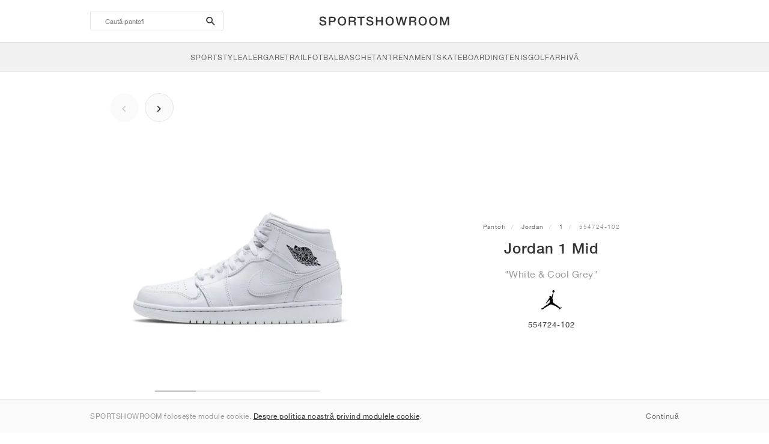

--- FILE ---
content_type: text/html; charset=UTF-8
request_url: https://sportshowroom.ro/jordan-1-mid-white-cool-grey-554724-102
body_size: 10252
content:
<!DOCTYPE html> <html lang="ro-RO" dir="ltr"> <head>  <meta name="robots" content="noindex, follow"/>
<meta charset="utf-8"/>
<meta http-equiv="X-UA-Compatible" content="IE=edge"/>
<meta name="viewport" content="width=device-width, initial-scale=1"/>
<meta name="csrf-token" content="LbgI3Kg7pzfLXzLcqLLoz3EDMAOxEOtJEzXhbhvE"/>
<meta property="og:type" content="article"/>
<meta property="og:site_name" content="SPORTSHOWROOM"/>
<meta property="fb:app_id" content="1526737347515019"/>
<meta name="twitter:card" content="summary"/>
<meta property="og:url" content="https://sportshowroom.ro/jordan-1-mid-white-cool-grey-554724-102"/>
<meta name="twitter:url" content="https://sportshowroom.ro/jordan-1-mid-white-cool-grey-554724-102"/>
<link rel="canonical" href="https://sportshowroom.ro/jordan-1-mid-white-cool-grey-554724-102"/>
<title>Jordan 1 Mid &quot;White &amp; Cool Grey&quot; • Pantofi • Bărbați • Sportstyle | SPORTSHOWROOM RO</title>
<meta property="og:title" content="Jordan 1 Mid &quot;White &amp; Cool Grey&quot; • Pantofi • Bărbați • Sportstyle | SPORTSHOWROOM RO"/>
<meta name="twitter:title" content="Jordan 1 Mid &quot;White &amp; Cool Grey&quot; • Pantofi • Bărbați • Sportstyle | SPORTSHOWROOM RO"/>
<meta property="og:image" content="https://imagedelivery.net/2DfovxNet9Syc-4xYpcsGg/96a67e58-e3f3-45c0-8dfd-34a3ed7fc600/public" itemprop="image"/>
<link rel="apple-touch-icon" sizes="180x180" href="https://sportshowroom.ro/themes/sportshowroom/favicons/apple-touch-icon.png?v=10"/>
<link rel="icon" type="image/png" href="https://sportshowroom.ro/themes/sportshowroom/favicons/favicon-32x32.png?v=10" sizes="32x32"/>
<link rel="icon" type="image/png" href="https://sportshowroom.ro/themes/sportshowroom/favicons/favicon-16x16.png?v=10" sizes="16x16"/>
<link rel="manifest" href="https://sportshowroom.ro/themes/sportshowroom/favicons/site.webmanifest?v=10"/>
<link rel="mask-icon" href="https://sportshowroom.ro/themes/sportshowroom/favicons/safari-pinned-tab.svg?v=10" color="#5bbad5"/>
<link rel="shortcut icon" href="https://sportshowroom.ro/themes/sportshowroom/favicons/favicon.ico?v=10"/>
<meta name="theme-color" content="#ffffff"/>
<meta name="msapplication-config" content="https://sportshowroom.ro/themes/sportshowroom/favicons/browserconfig.xml?v=10"/>
<meta name="description" content="Găsiți-vă Jordan 1 Mid &quot;White &amp; Cool Grey&quot; 554724-102. Pe Sportshowroom.ro veți descoperi toți pantofii 1 în România."/>
<meta property="og:description" content="Găsiți-vă Jordan 1 Mid &quot;White &amp; Cool Grey&quot; 554724-102. Pe Sportshowroom.ro veți descoperi toți pantofii 1 în România."/>
<meta name="twitter:description" content="Găsiți-vă Jordan 1 Mid &quot;White &amp; Cool Grey&quot; 554724-102. Pe Sportshowroom.ro veți descoperi toți pantofii 1 în România."/>
<meta name="keywords" content="Jordan 1 554724-102"/> <link href="/build/css/customer.css?id=ad9f1b807aa7d9e8b86e" rel="stylesheet"> <link href="/build/css/sportshowroom.css?id=a8cf15c3094b577abc2c" rel="stylesheet">  <link type="text/css" rel="stylesheet" href="/build/css/product.css?id=4eb1e5e28bc933ae7189">  <noscript> <style> .yesscript { display: none; } </style> </noscript> <script>
    const failed_images = [];
    const failed_image_url = 'https://sportshowroom.ro/product/retry-image';
    window.handleFailedImage = function (src) {
        failed_images.push(src);
    };
</script>
 </head> <body id="theme-sportshowroom" class="ltr"> <header onclick="void(0)"> <div class="top-header container"> <i class="search-bar-open xs mdi  mdi-magnify "></i> <i class="click-menu-open xs mdi mdi-menu"></i> <div class="search-bar-container "> <form action="https://sportshowroom.ro/pantofi" method="GET" role="form" class="search-bar recaptcha-form" data-recaptcha-action="search">  <button type="submit" class="submit-btn"> <span class="sr-only">search-btn</span> <i class="icon_search mdi mdi-magnify"></i> </button> <button class="close-btn"> <i class="mdi mdi-close"></i> </button> <button class="clear-btn"> <span class="clear-search">Șterge</span> </button> <div class="input-container"> <input name="search" value="" placeholder="Caută pantofi" autocomplete="off" data-suggestions-url="https://sportshowroom.ro/ajax_get_page_suggestions"> </div> </form> <div class="suggestions-container"> <a class="near-me-btn" href="https://sportshowroom.ro/pantofi?order=_geo_distance-asc"> <i class="mdi mdi-navigation-variant-outline"></i> Nearby </a> <ul class="suggestions"> </ul> </div> </div> <a href="/" id="home-link">  <img role="img" alt="SPORTSHOWROOM" src="/themes/sportshowroom/images/wordmark.svg?v=3" width="225" height="24">  </a> </div> <div class="bottom-header"> <nav class="click-menu"> <ul class="submenu submenu-0">  <li>  <a href="/pantofi" class="title title-0" >  <span class="title-text">SportStyle</span>  </a>   <a href="/pantofi" class="all-text all-text-0" > All </a>   <ul class="submenu submenu-1">  <li>  <a href="https://sportshowroom.ro/pantofi-nike" class="title title-1" >  <span class="title-text">Nike 1</span>  </a>    <ul class="submenu submenu-2">  <li>  <a href="/pantofi-nike" class="title title-2" >  <span class="title-text">Nike</span>  </a>   <a href="/pantofi-nike" class="all-text all-text-2" > All </a>   <ul class="submenu submenu-3">  <li>  <a href="/sneakers-nike-dunk" class="title title-3" >  <span class="title-text">Dunk</span>  </a>    </li>  <li>  <a href="/sneakers-nike-air-force-1" class="title title-3" >  <span class="title-text">Air Force 1</span>  </a>    </li>  <li>  <a href="/sneakers-nike-blazer" class="title title-3" >  <span class="title-text">Blazer</span>  </a>    </li>  <li>  <a href="/sneakers-nike-cortez" class="title title-3" >  <span class="title-text">Cortez</span>  </a>    </li>  <li>  <a href="/sneakers-nike-vomero-5" class="title title-3" >  <span class="title-text">Vomero 5</span>  </a>    </li>  <li>  <a href="/sneakers-nike-v2k-run" class="title title-3" >  <span class="title-text">V2K Run</span>  </a>    </li>  <li>  <a href="/sneakers-nike-p-6000" class="title title-3" >  <span class="title-text">P-6000</span>  </a>    </li>  <li>  <a href="/sneakers-nike-v5-rnr" class="title title-3" >  <span class="title-text">V5 RNR</span>  </a>    </li>  <li>  <a href="/sneakers-nike-initiator" class="title title-3" >  <span class="title-text">Initiator</span>  </a>    </li>  <li>  <a href="/sneakers-nike-air-superfly" class="title title-3" >  <span class="title-text">Air Superfly</span>  </a>    </li>  <li>  <a href="/sneakers-nike-shox" class="title title-3" >  <span class="title-text">Shox</span>  </a>    </li>  <li>  <a href="/sneakers-nike-air-pegasus-2005" class="title title-3" >  <span class="title-text">Air Pegasus 2005</span>  </a>    </li>  <li>  <a href="/sneakers-nike-astrograbber" class="title title-3" >  <span class="title-text">Astrograbber</span>  </a>    </li>  <li>  <a href="/sneakers-nike-field-general" class="title title-3" >  <span class="title-text">Field General</span>  </a>    </li>  <li>  <a href="/sneakers-nike-killshot-2" class="title title-3" >  <span class="title-text">Killshot 2</span>  </a>    </li>  <li>  <a href="/sneakers-nike-total-90" class="title title-3" >  <span class="title-text">Total 90</span>  </a>    </li>  <li>  <a href="/sneakers-nike-ava-rover" class="title title-3" >  <span class="title-text">Ava Rover</span>  </a>    </li>  <li>  <a href="/pantofi-nike-rejuven8" class="title title-3" >  <span class="title-text">Rejuven8</span>  </a>    </li>  <li>  <a href="/sneakers-nike-air-rift" class="title title-3" >  <span class="title-text">Air Rift</span>  </a>    </li>  </ul>  </li>  </ul>  </li>  <li>  <a href="https://sportshowroom.ro/pantofi-nike" class="title title-1" >  <span class="title-text">Nike 2</span>  </a>    <ul class="submenu submenu-2">  <li>  <a href="/pantofi-nike-air-max" class="title title-2" >  <span class="title-text">Air Max</span>  </a>   <a href="/pantofi-nike-air-max" class="all-text all-text-2" > All </a>   <ul class="submenu submenu-3">  <li>  <a href="/sneakers-nike-air-max-1" class="title title-3" >  <span class="title-text">1</span>  </a>    </li>  <li>  <a href="/sneakers-nike-air-max-90" class="title title-3" >  <span class="title-text">90</span>  </a>    </li>  <li>  <a href="/sneakers-nike-air-max-95" class="title title-3" >  <span class="title-text">95</span>  </a>    </li>  <li>  <a href="/sneakers-nike-air-max-97" class="title title-3" >  <span class="title-text">97</span>  </a>    </li>  <li>  <a href="/sneakers-nike-air-max-plus" class="title title-3" >  <span class="title-text">Plus</span>  </a>    </li>  <li>  <a href="/sneakers-nike-vapormax" class="title title-3" >  <span class="title-text">VaporMax</span>  </a>    </li>  <li>  <a href="/sneakers-nike-air-max-270" class="title title-3" >  <span class="title-text">270</span>  </a>    </li>  <li>  <a href="/sneakers-nike-air-max-dn" class="title title-3" >  <span class="title-text">Dn</span>  </a>    </li>  <li>  <a href="/sneakers-nike-air-max-sndr" class="title title-3" >  <span class="title-text">SNDR</span>  </a>    </li>  <li>  <a href="/sneakers-nike-air-180" class="title title-3" >  <span class="title-text">180</span>  </a>    </li>  <li>  <a href="/sneakers-nike-air-max-tl-2-5" class="title title-3" >  <span class="title-text">TL 2.5</span>  </a>    </li>  <li>  <a href="/sneakers-nike-air-max-portal" class="title title-3" >  <span class="title-text">Portal</span>  </a>    </li>  <li>  <a href="/sneakers-nike-air-max-muse" class="title title-3" >  <span class="title-text">Muse</span>  </a>    </li>  <li>  <a href="/sneakers-nike-air-max-craze" class="title title-3" >  <span class="title-text">Craze</span>  </a>    </li>  <li>  <a href="/sneakers-nike-air-max-moto-2k" class="title title-3" >  <span class="title-text">Moto 2K</span>  </a>    </li>  <li>  <a href="/sneakers-nike-air-max-phenomena" class="title title-3" >  <span class="title-text">Phenomena</span>  </a>    </li>  <li>  <a href="/sneakers-nike-air-max-1000" class="title title-3" >  <span class="title-text">1000</span>  </a>    </li>  </ul>  </li>  </ul>  </li>  <li>  <a href="https://sportshowroom.ro/pantofi-nike" class="title title-1" >  <span class="title-text">Nike 3</span>  </a>    <ul class="submenu submenu-2">  <li>  <a href="/pantofi-adidas" class="title title-2" >  <span class="title-text">adidas</span>  </a>   <a href="/pantofi-adidas" class="all-text all-text-2" > All </a>   <ul class="submenu submenu-3">  <li>  <a href="/sneakers-adidas-samba" class="title title-3" >  <span class="title-text">Samba</span>  </a>    </li>  <li>  <a href="/sneakers-adidas-gazelle" class="title title-3" >  <span class="title-text">Gazelle</span>  </a>    </li>  <li>  <a href="/sneakers-adidas-superstar" class="title title-3" >  <span class="title-text">Superstar</span>  </a>    </li>  <li>  <a href="/sneakers-adidas-handball-spezial" class="title title-3" >  <span class="title-text">Handball Spezial</span>  </a>    </li>  <li>  <a href="/sneakers-adidas-campus-00s" class="title title-3" >  <span class="title-text">Campus 00s</span>  </a>    </li>  <li>  <a href="/sneakers-adidas-sl-72" class="title title-3" >  <span class="title-text">SL 72</span>  </a>    </li>  <li>  <a href="/sneakers-adidas-jabbar" class="title title-3" >  <span class="title-text">Jabbar</span>  </a>    </li>  <li>  <a href="/sneakers-adidas-taekwondo" class="title title-3" >  <span class="title-text">Taekwondo</span>  </a>    </li>  <li>  <a href="/sneakers-adidas-tokyo" class="title title-3" >  <span class="title-text">Tokyo</span>  </a>    </li>  <li>  <a href="/sneakers-adidas-japan" class="title title-3" >  <span class="title-text">Japan</span>  </a>    </li>  <li>  <a href="/sneakers-adidas-adizero-aruku" class="title title-3" >  <span class="title-text">Adizero Aruku</span>  </a>    </li>  <li>  <a href="/sneakers-adidas-lightblaze" class="title title-3" >  <span class="title-text">Lightblaze</span>  </a>    </li>  <li>  <a href="/sneakers-adidas-megaride" class="title title-3" >  <span class="title-text">Megaride</span>  </a>    </li>  <li>  <a href="/sneakers-adidas-adiracer" class="title title-3" >  <span class="title-text">Adiracer</span>  </a>    </li>  <li>  <a href="/sneakers-adidas-italia" class="title title-3" >  <span class="title-text">Italia</span>  </a>    </li>  <li>  <a href="/sneakers-adidas-forum" class="title title-3" >  <span class="title-text">Forum</span>  </a>    </li>  <li>  <a href="/sneakers-adidas-hamburg" class="title title-3" >  <span class="title-text">Hamburg</span>  </a>    </li>  </ul>  </li>  </ul>  </li>  <li>  <a href="https://sportshowroom.ro/pantofi-nike" class="title title-1" >  <span class="title-text">Nike 4</span>  </a>    <ul class="submenu submenu-2">  <li>  <a href="/pantofi-jordan" class="title title-2" >  <span class="title-text">Jordan</span>  </a>   <a href="/pantofi-jordan" class="all-text all-text-2" > All </a>   <ul class="submenu submenu-3">  <li>  <a href="/sneakers-jordan-1" class="title title-3" >  <span class="title-text">1</span>  </a>    </li>  <li>  <a href="/sneakers-jordan-2" class="title title-3" >  <span class="title-text">2</span>  </a>    </li>  <li>  <a href="/sneakers-jordan-3" class="title title-3" >  <span class="title-text">3</span>  </a>    </li>  <li>  <a href="/sneakers-jordan-4" class="title title-3" >  <span class="title-text">4</span>  </a>    </li>  <li>  <a href="/sneakers-jordan-5" class="title title-3" >  <span class="title-text">5</span>  </a>    </li>  <li>  <a href="/sneakers-jordan-6" class="title title-3" >  <span class="title-text">6</span>  </a>    </li>  <li>  <a href="/sneakers-jordan-11" class="title title-3" >  <span class="title-text">11</span>  </a>    </li>  <li>  <a href="/sneakers-jordan-12" class="title title-3" >  <span class="title-text">12</span>  </a>    </li>  <li>  <a href="/sneakers-jordan-13" class="title title-3" >  <span class="title-text">13</span>  </a>    </li>  <li>  <a href="/sneakers-jordan-14" class="title title-3" >  <span class="title-text">14</span>  </a>    </li>  <li>  <a href="/sneakers-jordan-flight-court" class="title title-3" >  <span class="title-text">Flight Court</span>  </a>    </li>  <li>  <a href="/sneakers-jordan-spizike" class="title title-3" >  <span class="title-text">Spizike</span>  </a>    </li>  <li>  <a href="/sneakers-jordan-trunner" class="title title-3" >  <span class="title-text">Trunner</span>  </a>    </li>  <li>  <a href="/sneakers-jordan-mule" class="title title-3" >  <span class="title-text">Mule</span>  </a>    </li>  <li>  <a href="/sneakers-jordan-legacy-312" class="title title-3" >  <span class="title-text">Legacy 312</span>  </a>    </li>  <li>  <a href="/sneakers-jordan-jumpman-jack" class="title title-3" >  <span class="title-text">Jumpman Jack</span>  </a>    </li>  </ul>  </li>  </ul>  </li>  <li>  <a href="https://sportshowroom.ro/pantofi-nike" class="title title-1" >  <span class="title-text">Nike 5</span>  </a>    <ul class="submenu submenu-2">  <li>  <a href="/pantofi-new-balance" class="title title-2" >  <span class="title-text">New Balance</span>  </a>   <a href="/pantofi-new-balance" class="all-text all-text-2" > All </a>   <ul class="submenu submenu-3">  <li>  <a href="/sneakers-new-balance-327" class="title title-3" >  <span class="title-text">327</span>  </a>    </li>  <li>  <a href="/sneakers-new-balance-550" class="title title-3" >  <span class="title-text">550</span>  </a>    </li>  <li>  <a href="/sneakers-new-balance-530" class="title title-3" >  <span class="title-text">530</span>  </a>    </li>  <li>  <a href="/sneakers-new-balance-2002r" class="title title-3" >  <span class="title-text">2002R</span>  </a>    </li>  <li>  <a href="/sneakers-new-balance-1906" class="title title-3" >  <span class="title-text">1906</span>  </a>    </li>  <li>  <a href="/sneakers-new-balance-9060" class="title title-3" >  <span class="title-text">9060</span>  </a>    </li>  <li>  <a href="/sneakers-new-balance-480" class="title title-3" >  <span class="title-text">480</span>  </a>    </li>  <li>  <a href="/sneakers-new-balance-990" class="title title-3" >  <span class="title-text">990</span>  </a>    </li>  <li>  <a href="/sneakers-new-balance-991" class="title title-3" >  <span class="title-text">991</span>  </a>    </li>  <li>  <a href="/sneakers-new-balance-t500" class="title title-3" >  <span class="title-text">T500</span>  </a>    </li>  <li>  <a href="/sneakers-new-balance-1000" class="title title-3" >  <span class="title-text">1000</span>  </a>    </li>  <li>  <a href="/sneakers-new-balance-740" class="title title-3" >  <span class="title-text">740</span>  </a>    </li>  <li>  <a href="/sneakers-new-balance-2010" class="title title-3" >  <span class="title-text">2010</span>  </a>    </li>  <li>  <a href="/sneakers-new-balance-471" class="title title-3" >  <span class="title-text">471</span>  </a>    </li>  <li>  <a href="/sneakers-new-balance-allerdale" class="title title-3" >  <span class="title-text">Allerdale</span>  </a>    </li>  <li>  <a href="/sneakers-new-balance-2000" class="title title-3" >  <span class="title-text">2000</span>  </a>    </li>  <li>  <a href="/sneakers-new-balance-204l" class="title title-3" >  <span class="title-text">204L</span>  </a>    </li>  <li>  <a href="/sneakers-new-balance-860v2" class="title title-3" >  <span class="title-text">860v2</span>  </a>    </li>  </ul>  </li>  </ul>  </li>  <li>  <a href="https://sportshowroom.ro/pantofi-nike" class="title title-1" >  <span class="title-text">Nike 6</span>  </a>    <ul class="submenu submenu-2">  <li>  <a href="/pantofi-asics" class="title title-2" >  <span class="title-text">ASICS</span>  </a>   <a href="/pantofi-asics" class="all-text all-text-2" > All </a>   <ul class="submenu submenu-3">  <li>  <a href="/sneakers-asics-gel-kayano-14" class="title title-3" >  <span class="title-text">Gel-Kayano 14</span>  </a>    </li>  <li>  <a href="/sneakers-asics-gel-kayano-20" class="title title-3" >  <span class="title-text">Gel-Kayano 20</span>  </a>    </li>  <li>  <a href="/sneakers-asics-gel-nimbus-10-1" class="title title-3" >  <span class="title-text">Gel-Nimbus 10.1</span>  </a>    </li>  <li>  <a href="/sneakers-asics-gel-nimbus-9" class="title title-3" >  <span class="title-text">Gel-Nimbus 9</span>  </a>    </li>  <li>  <a href="/sneakers-asics-gel-nyc" class="title title-3" >  <span class="title-text">Gel-NYC</span>  </a>    </li>  <li>  <a href="/sneakers-asics-gel-1130" class="title title-3" >  <span class="title-text">Gel-1130</span>  </a>    </li>  <li>  <a href="/sneakers-asics-gt-2160" class="title title-3" >  <span class="title-text">GT-2160</span>  </a>    </li>  <li>  <a href="/sneakers-asics-gel-quantum" class="title title-3" >  <span class="title-text">Gel-Quantum</span>  </a>    </li>  <li>  <a href="/sneakers-asics-gel-venture-6" class="title title-3" >  <span class="title-text">Gel-Venture 6</span>  </a>    </li>  <li>  <a href="/sneakers-asics-gel-kinetic-fluent" class="title title-3" >  <span class="title-text">Gel-Kinetic Fluent</span>  </a>    </li>  <li>  <a href="/sneakers-asics-gel-ds-trainer-14" class="title title-3" >  <span class="title-text">Gel-DS Trainer 14</span>  </a>    </li>  <li>  <a href="/sneakers-asics-gel-k1011" class="title title-3" >  <span class="title-text">Gel-K1011</span>  </a>    </li>  <li>  <a href="/sneakers-asics-gel-kayano-12-1" class="title title-3" >  <span class="title-text">Gel-Kayano 12.1</span>  </a>    </li>  <li>  <a href="/sneakers-asics-gel-cumulus-16" class="title title-3" >  <span class="title-text">Gel-Cumulus 16</span>  </a>    </li>  </ul>  </li>  </ul>  </li>  <li>  <a href="https://sportshowroom.ro/pantofi-nike" class="title title-1" >  <span class="title-text">Nike 7</span>  </a>    <ul class="submenu submenu-2">  <li>  <a href="/pantofi-puma" class="title title-2" >  <span class="title-text">PUMA</span>  </a>   <a href="/pantofi-puma" class="all-text all-text-2" > All </a>   <ul class="submenu submenu-3">  <li>  <a href="/sneakers-puma-suede" class="title title-3" >  <span class="title-text">Suede</span>  </a>    </li>  <li>  <a href="/sneakers-puma-suede-xl" class="title title-3" >  <span class="title-text">Suede XL</span>  </a>    </li>  <li>  <a href="/sneakers-puma-palermo" class="title title-3" >  <span class="title-text">Palermo</span>  </a>    </li>  <li>  <a href="/sneakers-puma-speedcat" class="title title-3" >  <span class="title-text">Speedcat</span>  </a>    </li>  <li>  <a href="/sneakers-puma-mostro" class="title title-3" >  <span class="title-text">Mostro</span>  </a>    </li>  <li>  <a href="/sneakers-puma-inhale" class="title title-3" >  <span class="title-text">Inhale</span>  </a>    </li>  <li>  <a href="/sneakers-puma-h-street" class="title title-3" >  <span class="title-text">H-Street</span>  </a>    </li>  <li>  <a href="/sneakers-puma-king-indoor" class="title title-3" >  <span class="title-text">King Indoor</span>  </a>    </li>  <li>  <a href="/sneakers-puma-v-s1" class="title title-3" >  <span class="title-text">V-S1</span>  </a>    </li>  </ul>  </li>  <li>  <a href="/pantofi" class="title title-2" >  <span class="title-text">Branduri</span>  </a>   <a href="/pantofi" class="all-text all-text-2" > All </a>   <ul class="submenu submenu-3">  <li>  <a href="/pantofi-on" class="title title-3" >  <span class="title-text">On</span>  </a>    </li>  <li>  <a href="/pantofi-converse" class="title title-3" >  <span class="title-text">Converse</span>  </a>    </li>  <li>  <a href="/pantofi-vans" class="title title-3" >  <span class="title-text">Vans</span>  </a>    </li>  <li>  <a href="/pantofi-hoka" class="title title-3" >  <span class="title-text">HOKA</span>  </a>    </li>  <li>  <a href="/pantofi-saucony" class="title title-3" >  <span class="title-text">Saucony</span>  </a>    </li>  <li>  <a href="/pantofi-salomon" class="title title-3" >  <span class="title-text">Salomon</span>  </a>    </li>  <li>  <a href="/pantofi-mizuno" class="title title-3" >  <span class="title-text">Mizuno</span>  </a>    </li>  </ul>  </li>  </ul>  </li>  </ul>  </li>  <li>  <a href="/pantofi" class="title title-0" >  <span class="title-text">Alergare</span>  </a>   <a href="/pantofi" class="all-text all-text-0" > All </a>   <ul class="submenu submenu-1">  <li>  <a href="https://sportshowroom.ro/pantofi-jordan" class="title title-1" >  <span class="title-text">Jordan row 1</span>  </a>    <ul class="submenu submenu-2">  <li>  <a href="/pantofi-nike" class="title title-2" >  <span class="title-text">Nike</span>  </a>   <a href="/pantofi-nike" class="all-text all-text-2" > All </a>   <ul class="submenu submenu-3">  <li>  <a href="/pantofi-de-alergare-nike-alphafly" class="title title-3" >  <span class="title-text">Alphafly</span>  </a>    </li>  <li>  <a href="/pantofi-de-alergare-nike-vaporfly" class="title title-3" >  <span class="title-text">Vaporfly</span>  </a>    </li>  <li>  <a href="/pantofi-de-alergare-nike-zoom-fly" class="title title-3" >  <span class="title-text">Zoom Fly</span>  </a>    </li>  <li>  <a href="/pantofi-de-alergare-nike-pegasus" class="title title-3" >  <span class="title-text">Pegasus</span>  </a>    </li>  <li>  <a href="/pantofi-de-alergare-nike-vomero" class="title title-3" >  <span class="title-text">Vomero</span>  </a>    </li>  <li>  <a href="/pantofi-de-alergare-nike-structure" class="title title-3" >  <span class="title-text">Structure</span>  </a>    </li>  <li>  <a href="/pantofi-cuie-atletism-nike-maxfly" class="title title-3" >  <span class="title-text">Maxfly</span>  </a>    </li>  <li>  <a href="/pantofi-cuie-atletism-nike-dragonfly" class="title title-3" >  <span class="title-text">Dragonfly</span>  </a>    </li>  <li>  <a href="/pantofi-cuie-atletism-nike-victory" class="title title-3" >  <span class="title-text">Victory</span>  </a>    </li>  </ul>  </li>  </ul>  </li>  <li>  <a href="https://sportshowroom.ro/pantofi-jordan" class="title title-1" >  <span class="title-text">Row 2</span>  </a>    <ul class="submenu submenu-2">  <li>  <a href="/pantofi-adidas" class="title title-2" >  <span class="title-text">adidas</span>  </a>   <a href="/pantofi-adidas" class="all-text all-text-2" > All </a>   <ul class="submenu submenu-3">  <li>  <a href="/pantofi-de-alergare-adidas-4dfwd" class="title title-3" >  <span class="title-text">4DFWD</span>  </a>    </li>  <li>  <a href="/pantofi-de-alergare-adidas-supernova" class="title title-3" >  <span class="title-text">Supernova</span>  </a>    </li>  <li>  <a href="/pantofi-de-alergare-adidas-adistar" class="title title-3" >  <span class="title-text">Adistar</span>  </a>    </li>  <li>  <a href="/pantofi-de-alergare-adidas-ultraboost" class="title title-3" >  <span class="title-text">Ultraboost</span>  </a>    </li>  <li>  <a href="/pantofi-de-alergare-adidas-adizero-adios-pro" class="title title-3" >  <span class="title-text">Adizero Adios Pro</span>  </a>    </li>  <li>  <a href="/pantofi-de-alergare-adidas-adizero-boston" class="title title-3" >  <span class="title-text">Adizero Boston</span>  </a>    </li>  <li>  <a href="/pantofi-de-alergare-adidas-adizero-evo-sl" class="title title-3" >  <span class="title-text">Adizero EVO SL</span>  </a>    </li>  </ul>  </li>  </ul>  </li>  <li>  <a href="https://sportshowroom.ro/pantofi-jordan" class="title title-1" >  <span class="title-text">Row 3</span>  </a>    <ul class="submenu submenu-2">  <li>  <a href="/pantofi-new-balance" class="title title-2" >  <span class="title-text">New Balance</span>  </a>   <a href="/pantofi-new-balance" class="all-text all-text-2" > All </a>   <ul class="submenu submenu-3">  <li>  <a href="/pantofi-de-alergare-new-balance-fresh-foam-1080" class="title title-3" >  <span class="title-text">Fresh Foam X 1080</span>  </a>    </li>  <li>  <a href="/pantofi-de-alergare-new-balance-fresh-foam-860" class="title title-3" >  <span class="title-text">Fresh Foam X 860</span>  </a>    </li>  <li>  <a href="/pantofi-de-alergare-new-balance-fresh-foam-880" class="title title-3" >  <span class="title-text">Fresh Foam X 880</span>  </a>    </li>  <li>  <a href="/pantofi-de-alergare-new-balance-fresh-foam-more" class="title title-3" >  <span class="title-text">Fresh Foam X More</span>  </a>    </li>  <li>  <a href="/pantofi-de-alergare-new-balance-fuelcell-rebel" class="title title-3" >  <span class="title-text">FuelCell Rebel</span>  </a>    </li>  <li>  <a href="/pantofi-de-alergare-new-balance-fuelcell-supercomp-elite" class="title title-3" >  <span class="title-text">FuelCell SuperComp Elite</span>  </a>    </li>  </ul>  </li>  </ul>  </li>  <li>  <a href="https://sportshowroom.ro/pantofi" class="title title-1" >  <span class="title-text">Row 4</span>  </a>    <ul class="submenu submenu-2">  <li>  <a href="/pantofi-asics" class="title title-2" >  <span class="title-text">ASICS</span>  </a>   <a href="/pantofi-asics" class="all-text all-text-2" > All </a>   <ul class="submenu submenu-3">  <li>  <a href="/pantofi-de-alergare-asics-gel-nimbus" class="title title-3" >  <span class="title-text">Gel-Nimbus</span>  </a>    </li>  <li>  <a href="/pantofi-de-alergare-asics-gel-kayano" class="title title-3" >  <span class="title-text">Gel-Kayano</span>  </a>    </li>  <li>  <a href="/pantofi-de-alergare-asics-gel-cumulus" class="title title-3" >  <span class="title-text">Gel-Cumulus</span>  </a>    </li>  <li>  <a href="/pantofi-de-alergare-asics-gt-2000" class="title title-3" >  <span class="title-text">GT-2000</span>  </a>    </li>  <li>  <a href="/pantofi-de-alergare-asics-novablast" class="title title-3" >  <span class="title-text">Novablast</span>  </a>    </li>  <li>  <a href="/pantofi-de-alergare-asics-superblast" class="title title-3" >  <span class="title-text">Superblast</span>  </a>    </li>  <li>  <a href="/pantofi-de-alergare-asics-metaspeed" class="title title-3" >  <span class="title-text">Metaspeed</span>  </a>    </li>  </ul>  </li>  </ul>  </li>  <li>  <a href="https://sportshowroom.ro/pantofi" class="title title-1" >  <span class="title-text">Row 5</span>  </a>    <ul class="submenu submenu-2">  <li>  <a href="/pantofi-puma" class="title title-2" >  <span class="title-text">PUMA</span>  </a>   <a href="/pantofi-puma" class="all-text all-text-2" > All </a>   <ul class="submenu submenu-3">  <li>  <a href="/pantofi-de-alergare-puma-deviate-nitro" class="title title-3" >  <span class="title-text">Deviate NITRO™</span>  </a>    </li>  <li>  <a href="/pantofi-de-alergare-puma-deviate-nitro-elite" class="title title-3" >  <span class="title-text">Deviate NITRO™ Elite</span>  </a>    </li>  <li>  <a href="/pantofi-de-alergare-puma-fast-r-nitro-elite" class="title title-3" >  <span class="title-text">FAST-R NITRO™ Elite</span>  </a>    </li>  <li>  <a href="/pantofi-de-alergare-puma-magmax-nitro" class="title title-3" >  <span class="title-text">MagMax NITRO™</span>  </a>    </li>  <li>  <a href="/pantofi-de-alergare-puma-forever-run-nitro" class="title title-3" >  <span class="title-text">ForeverRun NITRO™</span>  </a>    </li>  <li>  <a href="/pantofi-de-alergare-puma-velocity-nitro" class="title title-3" >  <span class="title-text">Velocity NITRO™</span>  </a>    </li>  </ul>  </li>  </ul>  </li>  <li>  <a href="https://sportshowroom.ro/pantofi" class="title title-1" >  <span class="title-text">Row 6</span>  </a>    <ul class="submenu submenu-2">  <li>  <a href="/pantofi" class="title title-2" >  <span class="title-text">Branduri</span>  </a>   <a href="/pantofi" class="all-text all-text-2" > All </a>   <ul class="submenu submenu-3">  <li>  <a href="/pantofi-on" class="title title-3" >  <span class="title-text">On</span>  </a>    </li>  <li>  <a href="/pantofi-hoka" class="title title-3" >  <span class="title-text">HOKA</span>  </a>    </li>  <li>  <a href="/pantofi-saucony" class="title title-3" >  <span class="title-text">Saucony</span>  </a>    </li>  <li>  <a href="/pantofi-mizuno" class="title title-3" >  <span class="title-text">Mizuno</span>  </a>    </li>  </ul>  </li>  </ul>  </li>  </ul>  </li>  <li>  <a href="/pantofi" class="title title-0" >  <span class="title-text">Trail</span>  </a>   <a href="/pantofi" class="all-text all-text-0" > All </a>   <ul class="submenu submenu-1">  <li>  <a href="https://sportshowroom.ro/pantofi" class="title title-1" >  <span class="title-text">Row 1</span>  </a>    <ul class="submenu submenu-2">  <li>  <a href="/pantofi-nike" class="title title-2" >  <span class="title-text">Nike</span>  </a>   <a href="/pantofi-nike" class="all-text all-text-2" > All </a>   <ul class="submenu submenu-3">  <li>  <a href="/pantofi-de-alergare-trail-nike-acg-ultrafly" class="title title-3" >  <span class="title-text">Ultrafly</span>  </a>    </li>  <li>  <a href="/pantofi-de-alergare-trail-nike-zegama" class="title title-3" >  <span class="title-text">Zegama</span>  </a>    </li>  <li>  <a href="/pantofi-de-alergare-trail-nike-wildhorse" class="title title-3" >  <span class="title-text">Wildhorse</span>  </a>    </li>  <li>  <a href="/pantofi-de-alergare-trail-nike-kiger" class="title title-3" >  <span class="title-text">Kiger</span>  </a>    </li>  <li>  <a href="/pantofi-de-alergare-trail-nike-pegasus-trail" class="title title-3" >  <span class="title-text">Pegasus</span>  </a>    </li>  <li>  <a href="/pantofi-de-alergare-trail-nike-juniper" class="title title-3" >  <span class="title-text">Juniper</span>  </a>    </li>  </ul>  </li>  </ul>  </li>  <li>  <a href="https://sportshowroom.ro/pantofi" class="title title-1" >  <span class="title-text">Row 2</span>  </a>    <ul class="submenu submenu-2">  <li>  <a href="/pantofi-adidas" class="title title-2" >  <span class="title-text">adidas</span>  </a>   <a href="/pantofi-adidas" class="all-text all-text-2" > All </a>   <ul class="submenu submenu-3">  <li>  <a href="/pantofi-de-alergare-trail-adidas-terrex-agravic" class="title title-3" >  <span class="title-text">Terrex Agravic</span>  </a>    </li>  <li>  <a href="/pantofi-de-alergare-trail-adidas-terrex-soulstride" class="title title-3" >  <span class="title-text">Terrex Soulstride</span>  </a>    </li>  <li>  <a href="/pantofi-de-alergare-trail-adidas-terrex-tracerocker" class="title title-3" >  <span class="title-text">Terrex Tracerocker</span>  </a>    </li>  <li>  <a href="/ghete-de-drumetie-adidas-terrex-free-hiker" class="title title-3" >  <span class="title-text">Terrex Free Hiker</span>  </a>    </li>  <li>  <a href="/ghete-de-drumetie-adidas-terrex-skychaser" class="title title-3" >  <span class="title-text">Terrex Skychaser</span>  </a>    </li>  <li>  <a href="/ghete-de-drumetie-adidas-terrex-trailmaker" class="title title-3" >  <span class="title-text">Terrex Trailmaker</span>  </a>    </li>  </ul>  </li>  </ul>  </li>  <li>  <a href="https://sportshowroom.ro/pantofi" class="title title-1" >  <span class="title-text">Row 3</span>  </a>    <ul class="submenu submenu-2">  <li>  <a href="/pantofi-new-balance" class="title title-2" >  <span class="title-text">New Balance</span>  </a>   <a href="/pantofi-new-balance" class="all-text all-text-2" > All </a>   <ul class="submenu submenu-3">  <li>  <a href="/pantofi-de-alergare-trail-new-balance-fresh-foam-hierro" class="title title-3" >  <span class="title-text">Fresh Foam X Hierro</span>  </a>    </li>  <li>  <a href="/pantofi-de-alergare-trail-new-balance-fresh-foam-garoe" class="title title-3" >  <span class="title-text">Fresh Foam X Garoé</span>  </a>    </li>  <li>  <a href="/pantofi-de-alergare-trail-new-balance-nitrel" class="title title-3" >  <span class="title-text">Nitrel</span>  </a>    </li>  <li>  <a href="/ghete-de-drumetie-new-balance-tektrel" class="title title-3" >  <span class="title-text">Tektrel</span>  </a>    </li>  </ul>  </li>  </ul>  </li>  <li>  <a href="https://sportshowroom.ro/pantofi" class="title title-1" >  <span class="title-text">Row 4</span>  </a>    <ul class="submenu submenu-2">  <li>  <a href="/pantofi-asics" class="title title-2" >  <span class="title-text">ASICS</span>  </a>   <a href="/pantofi-asics" class="all-text all-text-2" > All </a>   <ul class="submenu submenu-3">  <li>  <a href="/pantofi-de-alergare-trail-asics-gel-venture" class="title title-3" >  <span class="title-text">Gel-Venture</span>  </a>    </li>  <li>  <a href="/pantofi-de-alergare-trail-asics-gel-trabuco" class="title title-3" >  <span class="title-text">Gel-Trabuco</span>  </a>    </li>  <li>  <a href="/pantofi-de-alergare-trail-asics-gel-sonoma" class="title title-3" >  <span class="title-text">Gel-Sonoma</span>  </a>    </li>  </ul>  </li>  </ul>  </li>  <li>  <a href="https://sportshowroom.ro/pantofi" class="title title-1" >  <span class="title-text">Row 6</span>  </a>    <ul class="submenu submenu-2">  <li>  <a href="/pantofi-puma" class="title title-2" >  <span class="title-text">PUMA</span>  </a>   <a href="/pantofi-puma" class="all-text all-text-2" > All </a>   <ul class="submenu submenu-3">  <li>  <a href="/pantofi-de-alergare-trail-puma-voyage-nitro" class="title title-3" >  <span class="title-text">Voyage NITRO</span>  </a>    </li>  <li>  <a href="/pantofi-de-alergare-trail-puma-fast-trac-nitro" class="title title-3" >  <span class="title-text">Fast Trac NITRO</span>  </a>    </li>  </ul>  </li>  </ul>  </li>  <li>  <a href="https://sportshowroom.ro/pantofi" class="title title-1" >  <span class="title-text">Row 7</span>  </a>    <ul class="submenu submenu-2">  <li>  <a href="/pantofi" class="title title-2" >  <span class="title-text">Branduri</span>  </a>    <ul class="submenu submenu-3">  <li>  <a href="/pantofi-on" class="title title-3" >  <span class="title-text">On</span>  </a>    </li>  <li>  <a href="/pantofi-hoka" class="title title-3" >  <span class="title-text">HOKA</span>  </a>    </li>  <li>  <a href="/pantofi-salomon" class="title title-3" >  <span class="title-text">Salomon</span>  </a>    </li>  <li>  <a href="/pantofi-saucony" class="title title-3" >  <span class="title-text">Saucony</span>  </a>    </li>  </ul>  </li>  </ul>  </li>  </ul>  </li>  <li>  <a href="/pantofi" class="title title-0" >  <span class="title-text">Fotbal</span>  </a>   <a href="/pantofi" class="all-text all-text-0" > All </a>   <ul class="submenu submenu-1">  <li>  <a href="https://sportshowroom.ro/pantofi" class="title title-1" >  <span class="title-text">Row 1</span>  </a>    <ul class="submenu submenu-2">  <li>  <a href="/pantofi-nike" class="title title-2" >  <span class="title-text">Nike</span>  </a>   <a href="/pantofi-nike" class="all-text all-text-2" > All </a>   <ul class="submenu submenu-3">  <li>  <a href="/ghete-de-fotbal-nike-mercurial" class="title title-3" >  <span class="title-text">Mercurial</span>  </a>    </li>  <li>  <a href="/ghete-de-fotbal-nike-tiempo" class="title title-3" >  <span class="title-text">Tiempo</span>  </a>    </li>  <li>  <a href="/ghete-de-fotbal-nike-phantom" class="title title-3" >  <span class="title-text">Phantom</span>  </a>    </li>  </ul>  </li>  </ul>  </li>  <li>  <a href="https://sportshowroom.ro/pantofi" class="title title-1" >  <span class="title-text">Row 2</span>  </a>    <ul class="submenu submenu-2">  <li>  <a href="/pantofi-adidas" class="title title-2" >  <span class="title-text">adidas</span>  </a>   <a href="/pantofi-adidas" class="all-text all-text-2" > All </a>   <ul class="submenu submenu-3">  <li>  <a href="/ghete-de-fotbal-adidas-predator" class="title title-3" >  <span class="title-text">Predator</span>  </a>    </li>  <li>  <a href="/ghete-de-fotbal-adidas-f50" class="title title-3" >  <span class="title-text">F50</span>  </a>    </li>  <li>  <a href="/ghete-de-fotbal-adidas-copa" class="title title-3" >  <span class="title-text">Copa</span>  </a>    </li>  </ul>  </li>  </ul>  </li>  <li>  <a href="https://sportshowroom.ro/pantofi" class="title title-1" >  <span class="title-text">Row 3</span>  </a>    <ul class="submenu submenu-2">  <li>  <a href="/pantofi-puma" class="title title-2" >  <span class="title-text">PUMA</span>  </a>   <a href="/pantofi-puma" class="all-text all-text-2" > All </a>   <ul class="submenu submenu-3">  <li>  <a href="/ghete-de-fotbal-puma-future" class="title title-3" >  <span class="title-text">Future</span>  </a>    </li>  <li>  <a href="/ghete-de-fotbal-puma-ultra" class="title title-3" >  <span class="title-text">Ultra</span>  </a>    </li>  <li>  <a href="/ghete-de-fotbal-puma-king" class="title title-3" >  <span class="title-text">King</span>  </a>    </li>  </ul>  </li>  </ul>  </li>  <li>  <a href="https://sportshowroom.ro/pantofi" class="title title-1" >  <span class="title-text">Row 4</span>  </a>    <ul class="submenu submenu-2">  <li>  <a href="/pantofi-new-balance" class="title title-2" >  <span class="title-text">New Balance</span>  </a>   <a href="/pantofi-new-balance" class="all-text all-text-2" > All </a>   <ul class="submenu submenu-3">  <li>  <a href="/ghete-de-fotbal-new-balance-tekela" class="title title-3" >  <span class="title-text">Tekela</span>  </a>    </li>  <li>  <a href="/ghete-de-fotbal-new-balance-furon" class="title title-3" >  <span class="title-text">Furon</span>  </a>    </li>  <li>  <a href="/ghete-de-fotbal-new-balance-442" class="title title-3" >  <span class="title-text">442</span>  </a>    </li>  </ul>  </li>  </ul>  </li>  </ul>  </li>  <li>  <a href="/pantofi" class="title title-0" >  <span class="title-text">Baschet</span>  </a>   <a href="/pantofi" class="all-text all-text-0" > All </a>   <ul class="submenu submenu-1">  <li>  <a href="https://sportshowroom.ro/pantofi" class="title title-1" >  <span class="title-text">Row 1</span>  </a>    <ul class="submenu submenu-2">  <li>  <a href="/pantofi-nike" class="title title-2" >  <span class="title-text">Nike</span>  </a>   <a href="/pantofi-nike" class="all-text all-text-2" > All </a>   <ul class="submenu submenu-3">  <li>  <a href="/ghete-de-baschet-nike-kobe" class="title title-3" >  <span class="title-text">Kobe</span>  </a>    </li>  <li>  <a href="/ghete-de-baschet-nike-lebron" class="title title-3" >  <span class="title-text">LeBron</span>  </a>    </li>  <li>  <a href="/ghete-de-baschet-nike-kd" class="title title-3" >  <span class="title-text">KD</span>  </a>    </li>  <li>  <a href="/ghete-de-baschet-nike-giannis" class="title title-3" >  <span class="title-text">Giannis</span>  </a>    </li>  <li>  <a href="/ghete-de-baschet-nike-ja" class="title title-3" >  <span class="title-text">Ja</span>  </a>    </li>  <li>  <a href="/ghete-de-baschet-nike-book" class="title title-3" >  <span class="title-text">Book</span>  </a>    </li>  <li>  <a href="/ghete-de-baschet-nike-sabrina" class="title title-3" >  <span class="title-text">Sabrina</span>  </a>    </li>  <li>  <a href="/ghete-de-baschet-nike-a-one" class="title title-3" >  <span class="title-text">A&#039;One</span>  </a>    </li>  <li>  <a href="/ghete-de-baschet-nike-gt-hustle" class="title title-3" >  <span class="title-text">G.T. Hustle</span>  </a>    </li>  <li>  <a href="/ghete-de-baschet-nike-gt-cut" class="title title-3" >  <span class="title-text">G.T. Cut</span>  </a>    </li>  <li>  <a href="/ghete-de-baschet-nike-gt-future" class="title title-3" >  <span class="title-text">G.T. Future</span>  </a>    </li>  </ul>  </li>  </ul>  </li>  <li>  <a href="https://sportshowroom.ro/pantofi" class="title title-1" >  <span class="title-text">Row 2</span>  </a>    <ul class="submenu submenu-2">  <li>  <a href="/pantofi-jordan" class="title title-2" >  <span class="title-text">Jordan</span>  </a>   <a href="/pantofi-jordan" class="all-text all-text-2" > All </a>   <ul class="submenu submenu-3">  <li>  <a href="/ghete-de-baschet-jordan-luka" class="title title-3" >  <span class="title-text">Luka</span>  </a>    </li>  <li>  <a href="/ghete-de-baschet-jordan-tatum" class="title title-3" >  <span class="title-text">Tatum</span>  </a>    </li>  <li>  <a href="/ghete-de-baschet-jordan-zion" class="title title-3" >  <span class="title-text">Zion</span>  </a>    </li>  <li>  <a href="/ghete-de-baschet-jordan-40" class="title title-3" >  <span class="title-text">40</span>  </a>    </li>  <li>  <a href="/ghete-de-baschet-jordan-heir" class="title title-3" >  <span class="title-text">Heir</span>  </a>    </li>  </ul>  </li>  </ul>  </li>  <li>  <a href="https://sportshowroom.ro/pantofi" class="title title-1" >  <span class="title-text">Row 3</span>  </a>    <ul class="submenu submenu-2">  <li>  <a href="/pantofi-adidas" class="title title-2" >  <span class="title-text">adidas</span>  </a>   <a href="/pantofi-adidas" class="all-text all-text-2" > All </a>   <ul class="submenu submenu-3">  <li>  <a href="/ghete-de-baschet-adidas-anthony-edwards" class="title title-3" >  <span class="title-text">Anthony Edwards</span>  </a>    </li>  <li>  <a href="/ghete-de-baschet-adidas-harden" class="title title-3" >  <span class="title-text">Harden</span>  </a>    </li>  <li>  <a href="/ghete-de-baschet-adidas-dame" class="title title-3" >  <span class="title-text">Dame</span>  </a>    </li>  <li>  <a href="/ghete-de-baschet-adidas-don" class="title title-3" >  <span class="title-text">D.O.N.</span>  </a>    </li>  <li>  <a href="/ghete-de-baschet-adidas-adizero-select" class="title title-3" >  <span class="title-text">Adizero Select</span>  </a>    </li>  </ul>  </li>  </ul>  </li>  <li>  <a href="https://sportshowroom.ro/pantofi" class="title title-1" >  <span class="title-text">Row 4</span>  </a>    <ul class="submenu submenu-2">  <li>  <a href="/pantofi-puma" class="title title-2" >  <span class="title-text">PUMA</span>  </a>   <a href="/pantofi-puma" class="all-text all-text-2" > All </a>   <ul class="submenu submenu-3">  <li>  <a href="/ghete-de-baschet-puma-lamelo" class="title title-3" >  <span class="title-text">LaMelo</span>  </a>    </li>  <li>  <a href="/ghete-de-baschet-puma-scoot" class="title title-3" >  <span class="title-text">Scoot</span>  </a>    </li>  <li>  <a href="/ghete-de-baschet-puma-stewie" class="title title-3" >  <span class="title-text">Stewie</span>  </a>    </li>  <li>  <a href="/ghete-de-baschet-puma-hali" class="title title-3" >  <span class="title-text">Hali</span>  </a>    </li>  <li>  <a href="/ghete-de-baschet-puma-all-pro-nitro" class="title title-3" >  <span class="title-text">All-Pro NITRO™</span>  </a>    </li>  </ul>  </li>  </ul>  </li>  <li>  <a href="https://sportshowroom.ro/pantofi" class="title title-1" >  <span class="title-text">Row 5</span>  </a>    <ul class="submenu submenu-2">  <li>  <a href="/pantofi-new-balance" class="title title-2" >  <span class="title-text">New Balance</span>  </a>   <a href="/pantofi-new-balance" class="all-text all-text-2" > All </a>   <ul class="submenu submenu-3">  <li>  <a href="/ghete-de-baschet-new-balance-kawhi" class="title title-3" >  <span class="title-text">KAWHI</span>  </a>    </li>  <li>  <a href="/ghete-de-baschet-new-balance-hesi-low" class="title title-3" >  <span class="title-text">Hesi Low</span>  </a>    </li>  <li>  <a href="/ghete-de-baschet-new-balance-two-wxy" class="title title-3" >  <span class="title-text">TWO WXY</span>  </a>    </li>  </ul>  </li>  </ul>  </li>  </ul>  </li>  <li>  <a href="/pantofi" class="title title-0" >  <span class="title-text">Antrenament</span>  </a>   <a href="/pantofi" class="all-text all-text-0" > All </a>   <ul class="submenu submenu-1">  <li>  <a href="https://sportshowroom.ro/pantofi" class="title title-1" >  <span class="title-text">Row 1</span>  </a>    <ul class="submenu submenu-2">  <li>  <a href="/pantofi-nike" class="title title-2" >  <span class="title-text">Nike</span>  </a>   <a href="/pantofi-nike" class="all-text all-text-2" > All </a>   <ul class="submenu submenu-3">  <li>  <a href="/pantofi-de-fitness-nike-metcon" class="title title-3" >  <span class="title-text">Metcon</span>  </a>    </li>  <li>  <a href="/pantofi-de-fitness-nike-free-metcon" class="title title-3" >  <span class="title-text">Free Metcon</span>  </a>    </li>  <li>  <a href="/pantofi-de-fitness-nike-romaleos" class="title title-3" >  <span class="title-text">Romaleos</span>  </a>    </li>  <li>  <a href="/pantofi-de-fitness-nike-free-2025" class="title title-3" >  <span class="title-text">Free 2025</span>  </a>    </li>  <li>  <a href="/pantofi-de-fitness-nike-lebron-tr1" class="title title-3" >  <span class="title-text">LeBron TR1</span>  </a>    </li>  </ul>  </li>  </ul>  </li>  <li>  <a href="https://sportshowroom.ro/pantofi" class="title title-1" >  <span class="title-text">Row 2</span>  </a>    <ul class="submenu submenu-2">  <li>  <a href="/pantofi-adidas" class="title title-2" >  <span class="title-text">adidas</span>  </a>    <ul class="submenu submenu-3">  <li>  <a href="/pantofi-de-fitness-adidas-dropset" class="title title-3" >  <span class="title-text">Dropset</span>  </a>    </li>  <li>  <a href="/pantofi-de-fitness-adidas-rapidmove" class="title title-3" >  <span class="title-text">Rapidmove</span>  </a>    </li>  <li>  <a href="/pantofi-de-fitness-adidas-adipower" class="title title-3" >  <span class="title-text">Adipower</span>  </a>    </li>  </ul>  </li>  </ul>  </li>  <li>  <a href="https://sportshowroom.ro/pantofi" class="title title-1" >  <span class="title-text">Row 3</span>  </a>    <ul class="submenu submenu-2">  <li>  <a href="/pantofi" class="title title-2" >  <span class="title-text">Branduri</span>  </a>    <ul class="submenu submenu-3">  <li>  <a href="/pantofi-new-balance" class="title title-3" >  <span class="title-text">New Balance</span>  </a>    </li>  <li>  <a href="/pantofi-asics" class="title title-3" >  <span class="title-text">ASICS</span>  </a>    </li>  <li>  <a href="/pantofi-on" class="title title-3" >  <span class="title-text">On</span>  </a>    </li>  </ul>  </li>  </ul>  </li>  </ul>  </li>  <li>  <a href="/pantofi" class="title title-0" >  <span class="title-text">Skateboarding</span>  </a>   <a href="/pantofi" class="all-text all-text-0" > All </a>   <ul class="submenu submenu-1">  <li>  <a href="https://sportshowroom.ro/pantofi" class="title title-1" >  <span class="title-text">Row 1</span>  </a>    <ul class="submenu submenu-2">  <li>  <a href="/pantofi-nike" class="title title-2" >  <span class="title-text">Nike</span>  </a>   <a href="/pantofi-nike" class="all-text all-text-2" > All </a>   <ul class="submenu submenu-3">  <li>  <a href="/pantofi-de-skate-nike-sb" class="title title-3" >  <span class="title-text">SB</span>  </a>    </li>  <li>  <a href="/pantofi-de-skate-nike-sb-dunk" class="title title-3" >  <span class="title-text">Dunk</span>  </a>    </li>  <li>  <a href="/pantofi-de-skate-nike-sb-blazer" class="title title-3" >  <span class="title-text">Blazer</span>  </a>    </li>  <li>  <a href="/pantofi-de-skate-nike-janoski" class="title title-3" >  <span class="title-text">Janoski</span>  </a>    </li>  <li>  <a href="/pantofi-de-skate-nike-sb-nyjah" class="title title-3" >  <span class="title-text">Nyjah</span>  </a>    </li>  <li>  <a href="/pantofi-de-skate-nike-sb-ishod" class="title title-3" >  <span class="title-text">Ishod</span>  </a>    </li>  <li>  <a href="/pantofi-de-skate-nike-sb-p-rod" class="title title-3" >  <span class="title-text">P-Rod</span>  </a>    </li>  <li>  <a href="/pantofi-de-skate-nike-sb-force-58" class="title title-3" >  <span class="title-text">Force 58</span>  </a>    </li>  <li>  <a href="/pantofi-de-skate-nike-sb-ps8" class="title title-3" >  <span class="title-text">PS8</span>  </a>    </li>  <li>  <a href="/pantofi-de-skate-nike-sb-vertebrae" class="title title-3" >  <span class="title-text">Vertebrae</span>  </a>    </li>  </ul>  </li>  </ul>  </li>  <li>  <a href="https://sportshowroom.ro/pantofi" class="title title-1" >  <span class="title-text">Row 2</span>  </a>    <ul class="submenu submenu-2">  <li>  <a href="/pantofi-adidas" class="title title-2" >  <span class="title-text">adidas</span>  </a>   <a href="/pantofi-adidas" class="all-text all-text-2" > All </a>   <ul class="submenu submenu-3">  <li>  <a href="/pantofi-de-skate-adidas-samba-adv" class="title title-3" >  <span class="title-text">Samba</span>  </a>    </li>  <li>  <a href="/pantofi-de-skate-adidas-gazelle-adv" class="title title-3" >  <span class="title-text">Gazelle</span>  </a>    </li>  <li>  <a href="/pantofi-de-skate-adidas-superstar-adv" class="title title-3" >  <span class="title-text">Superstar</span>  </a>    </li>  <li>  <a href="/pantofi-de-skate-adidas-busenitz" class="title title-3" >  <span class="title-text">Busenitz</span>  </a>    </li>  <li>  <a href="/pantofi-de-skate-adidas-tyshawn" class="title title-3" >  <span class="title-text">Tyshawn</span>  </a>    </li>  <li>  <a href="/pantofi-de-skate-adidas-puig" class="title title-3" >  <span class="title-text">Puig</span>  </a>    </li>  <li>  <a href="/pantofi-de-skate-adidas-nora" class="title title-3" >  <span class="title-text">Nora</span>  </a>    </li>  <li>  <a href="/pantofi-de-skate-adidas-tekkira-cup" class="title title-3" >  <span class="title-text">Tekkira Cup</span>  </a>    </li>  <li>  <a href="/pantofi-de-skate-adidas-aloha-super" class="title title-3" >  <span class="title-text">Aloha Super</span>  </a>    </li>  </ul>  </li>  </ul>  </li>  <li>  <a href="https://sportshowroom.ro/pantofi" class="title title-1" >  <span class="title-text">Row 3</span>  </a>    <ul class="submenu submenu-2">  <li>  <a href="/pantofi-new-balance" class="title title-2" >  <span class="title-text">New Balance</span>  </a>   <a href="/pantofi-new-balance" class="all-text all-text-2" > All </a>   <ul class="submenu submenu-3">  <li>  <a href="/pantofi-de-skate-new-balance-1010" class="title title-3" >  <span class="title-text">1010</span>  </a>    </li>  <li>  <a href="/pantofi-de-skate-new-balance-272" class="title title-3" >  <span class="title-text">272</span>  </a>    </li>  <li>  <a href="/pantofi-de-skate-new-balance-306" class="title title-3" >  <span class="title-text">306</span>  </a>    </li>  <li>  <a href="/pantofi-de-skate-new-balance-417" class="title title-3" >  <span class="title-text">417</span>  </a>    </li>  <li>  <a href="/pantofi-de-skate-new-balance-430" class="title title-3" >  <span class="title-text">430</span>  </a>    </li>  <li>  <a href="/pantofi-de-skate-new-balance-440" class="title title-3" >  <span class="title-text">440</span>  </a>    </li>  <li>  <a href="/pantofi-de-skate-new-balance-numeric-480" class="title title-3" >  <span class="title-text">480</span>  </a>    </li>  <li>  <a href="/pantofi-de-skate-new-balance-508" class="title title-3" >  <span class="title-text">508</span>  </a>    </li>  <li>  <a href="/pantofi-de-skate-new-balance-600" class="title title-3" >  <span class="title-text">600</span>  </a>    </li>  <li>  <a href="/pantofi-de-skate-new-balance-808" class="title title-3" >  <span class="title-text">808</span>  </a>    </li>  <li>  <a href="/pantofi-de-skate-new-balance-933" class="title title-3" >  <span class="title-text">933</span>  </a>    </li>  </ul>  </li>  </ul>  </li>  <li>  <a href="https://sportshowroom.ro/pantofi" class="title title-1" >  <span class="title-text">Row 5</span>  </a>    <ul class="submenu submenu-2">  <li>  <a href="/pantofi" class="title title-2" >  <span class="title-text">Branduri</span>  </a>   <a href="/pantofi" class="all-text all-text-2" > All </a>   <ul class="submenu submenu-3">  <li>  <a href="/pantofi-vans" class="title title-3" >  <span class="title-text">Vans</span>  </a>    </li>  <li>  <a href="/pantofi-asics" class="title title-3" >  <span class="title-text">ASICS</span>  </a>    </li>  <li>  <a href="/pantofi-converse" class="title title-3" >  <span class="title-text">Converse</span>  </a>    </li>  <li>  <a href="/pantofi-jordan" class="title title-3" >  <span class="title-text">Jordan</span>  </a>    </li>  </ul>  </li>  </ul>  </li>  </ul>  </li>  <li>  <a href="/pantofi" class="title title-0" >  <span class="title-text">Tenis</span>  </a>   <a href="/pantofi" class="all-text all-text-0" > All </a>   <ul class="submenu submenu-1">  <li>  <a href="https://sportshowroom.ro/pantofi" class="title title-1" >  <span class="title-text">Row 1</span>  </a>    <ul class="submenu submenu-2">  <li>  <a href="/pantofi-nike" class="title title-2" >  <span class="title-text">Nike</span>  </a>   <a href="/pantofi-nike" class="all-text all-text-2" > All </a>   <ul class="submenu submenu-3">  <li>  <a href="/pantofi-de-tenis-nike-vapor" class="title title-3" >  <span class="title-text">Vapor</span>  </a>    </li>  <li>  <a href="/pantofi-de-tenis-nike-gp-challenge" class="title title-3" >  <span class="title-text">GP Challenge</span>  </a>    </li>  </ul>  </li>  </ul>  </li>  <li>  <a href="https://sportshowroom.ro/pantofi" class="title title-1" >  <span class="title-text">Row 2</span>  </a>    <ul class="submenu submenu-2">  <li>  <a href="/pantofi-adidas" class="title title-2" >  <span class="title-text">adidas</span>  </a>   <a href="/pantofi-adidas" class="all-text all-text-2" > All </a>   <ul class="submenu submenu-3">  <li>  <a href="/pantofi-de-tenis-adidas-barricade" class="title title-3" >  <span class="title-text">Barricade</span>  </a>    </li>  <li>  <a href="/pantofi-de-tenis-adidas-adizero-cybersonic" class="title title-3" >  <span class="title-text">Adizero Cybersonic</span>  </a>    </li>  <li>  <a href="/pantofi-de-tenis-adidas-adizero-ubersonic" class="title title-3" >  <span class="title-text">Adizero Ubersonic</span>  </a>    </li>  <li>  <a href="/pantofi-de-tenis-adidas-avacourt" class="title title-3" >  <span class="title-text">Avacourt</span>  </a>    </li>  <li>  <a href="/pantofi-de-tenis-adidas-defiant-speed" class="title title-3" >  <span class="title-text">Defiant Speed</span>  </a>    </li>  </ul>  </li>  </ul>  </li>  <li>  <a href="https://sportshowroom.ro/pantofi" class="title title-1" >  <span class="title-text">Row 3</span>  </a>    <ul class="submenu submenu-2">  <li>  <a href="/pantofi-new-balance" class="title title-2" >  <span class="title-text">New Balance</span>  </a>    <ul class="submenu submenu-3">  <li>  <a href="/pantofi-de-tenis-new-balance-coco-cg" class="title title-3" >  <span class="title-text">Coco CG</span>  </a>    </li>  <li>  <a href="/pantofi-de-tenis-new-balance-coco-delray" class="title title-3" >  <span class="title-text">Coco Delray</span>  </a>    </li>  <li>  <a href="/pantofi-de-tenis-new-balance-fuelcell-996" class="title title-3" >  <span class="title-text">Fuelcell 996</span>  </a>    </li>  </ul>  </li>  </ul>  </li>  <li>  <a href="https://sportshowroom.ro/pantofi" class="title title-1" >  <span class="title-text">Row 4</span>  </a>    <ul class="submenu submenu-2">  <li>  <a href="/pantofi-asics" class="title title-2" >  <span class="title-text">ASICS</span>  </a>    <ul class="submenu submenu-3">  <li>  <a href="/pantofi-de-tenis-asics-court-ff" class="title title-3" >  <span class="title-text">Court FF</span>  </a>    </li>  <li>  <a href="/pantofi-de-tenis-asics-solution-speed-ff" class="title title-3" >  <span class="title-text">Solution Speed FF</span>  </a>    </li>  <li>  <a href="/pantofi-de-tenis-asics-gel-resolution" class="title title-3" >  <span class="title-text">Gel-Resolution</span>  </a>    </li>  <li>  <a href="/pantofi-de-tenis-asics-solution-swift-ff" class="title title-3" >  <span class="title-text">Solution Swift FF</span>  </a>    </li>  <li>  <a href="/pantofi-de-tenis-asics-gel-challenger" class="title title-3" >  <span class="title-text">Gel-Challenger</span>  </a>    </li>  </ul>  </li>  </ul>  </li>  </ul>  </li>  <li>  <a href="/pantofi" class="title title-0" >  <span class="title-text">Golf</span>  </a>   <a href="/pantofi" class="all-text all-text-0" > All </a>   <ul class="submenu submenu-1">  <li>  <a href="https://sportshowroom.ro/pantofi" class="title title-1" >  <span class="title-text">Row 1</span>  </a>    <ul class="submenu submenu-2">  <li>  <a href="/pantofi-nike" class="title title-2" >  <span class="title-text">Nike</span>  </a>    <ul class="submenu submenu-3">  <li>  <a href="/pantofi-de-golf-nike-victory-tour" class="title title-3" >  <span class="title-text">Victory Tour</span>  </a>    </li>  <li>  <a href="/pantofi-de-golf-nike-infinity-tour" class="title title-3" >  <span class="title-text">Infinity Tour</span>  </a>    </li>  <li>  <a href="/pantofi-de-golf-nike-victory-pro" class="title title-3" >  <span class="title-text">Victory Pro</span>  </a>    </li>  <li>  <a href="/pantofi-nike-free-golf" class="title title-3" >  <span class="title-text">Free Golf</span>  </a>    </li>  </ul>  </li>  </ul>  </li>  <li>  <a href="https://sportshowroom.ro/pantofi" class="title title-1" >  <span class="title-text">Row 2</span>  </a>    <ul class="submenu submenu-2">  <li>  <a href="/pantofi-adidas" class="title title-2" >  <span class="title-text">adidas</span>  </a>    <ul class="submenu submenu-3">  <li>  <a href="/pantofi-de-golf-adidas-tour-360" class="title title-3" >  <span class="title-text">Tour360</span>  </a>    </li>  <li>  <a href="/pantofi-de-golf-adidas-codechaos" class="title title-3" >  <span class="title-text">Codechaos</span>  </a>    </li>  <li>  <a href="/pantofi-de-golf-adidas-adizero-zg" class="title title-3" >  <span class="title-text">Adizero ZG</span>  </a>    </li>  </ul>  </li>  </ul>  </li>  <li>  <a href="https://sportshowroom.ro/pantofi" class="title title-1" >  <span class="title-text">Row 3</span>  </a>    <ul class="submenu submenu-2">  <li>  <a href="/pantofi-puma" class="title title-2" >  <span class="title-text">PUMA</span>  </a>    <ul class="submenu submenu-3">  <li>  <a href="/pantofi-de-golf-puma-avant" class="title title-3" >  <span class="title-text">Avant</span>  </a>    </li>  <li>  <a href="/pantofi-de-golf-puma-royale" class="title title-3" >  <span class="title-text">Royale</span>  </a>    </li>  <li>  <a href="/pantofi-de-golf-puma-shadowcat" class="title title-3" >  <span class="title-text">Shadowcat</span>  </a>    </li>  </ul>  </li>  </ul>  </li>  </ul>  </li>  <li>  <a href="/arhiva" class="title title-0" >  <span class="title-text">Arhivă</span>  </a>    <ul class="submenu submenu-1">  <li>  <a href="https://sportshowroom.ro/pantofi" class="title title-1" >  <span class="title-text">Row 1</span>  </a>    <ul class="submenu submenu-2">  <li>  <a href="/arhiva" class="title title-2" >  <span class="title-text">Branduri</span>  </a>   <a href="/arhiva" class="all-text all-text-2" > All </a>   <ul class="submenu submenu-3">  <li>  <a href="/arhiva-nike" class="title title-3" >  <span class="title-text">Nike</span>  </a>    </li>  <li>  <a href="/arhiva-adidas" class="title title-3" >  <span class="title-text">adidas</span>  </a>    </li>  <li>  <a href="/arhiva-new-balance" class="title title-3" >  <span class="title-text">New Balance</span>  </a>    </li>  <li>  <a href="/arhiva-asics" class="title title-3" >  <span class="title-text">ASICS</span>  </a>    </li>  </ul>  </li>  </ul>  </li>  </ul>  </li>  </ul> </nav> </div> </header> <div id="pre-content" onclick="void(0)"> <div class="container">  </div> </div> <div class="content" id="content" onclick="void(0)"> <div class="container">  <div id="product-page" class="image-count-4"> <div id="product"> <ol class="breadcrumb">  <li> <a href="https://sportshowroom.ro/pantofi"> Pantofi </a> </li>  <li> <a href="https://sportshowroom.ro/pantofi-jordan"> Jordan </a> </li>  <li> <a href="https://sportshowroom.ro/sneakers-jordan-1"> 1 </a> </li>   <li class="active" aria-current="page"> 554724-102 </li>  </ol> <h1 class="name">Jordan 1 Mid</h1> <h2 class="subtitle">&quot;White &amp; Cool Grey&quot;</h2>  <img src="https://storage.googleapis.com/ssr_uk/upload/RemupCeGxA2v5jv7531S1vAjTSo8tkDGTAsCYAO8.png" alt="https://storage.googleapis.com/ssr_uk/upload/RemupCeGxA2v5jv7531S1vAjTSo8tkDGTAsCYAO8.png" class="logo"/>  <h2 class="mpn">  554724-102  </h2>    </div> <div id="images" class="swiper">  <div class="swiper-buttons"> <div class="swiper-button swiper-button-prev swiper-button-disabled"> <i class="mdi mdi-chevron-left"></i> </div> <div class="swiper-button swiper-button-next"> <i class="mdi mdi-chevron-right"></i> </div> </div>  <div class="swiper-wrapper">  <div class="swiper-slide"> <img src="https://imagedelivery.net/2DfovxNet9Syc-4xYpcsGg/96a67e58-e3f3-45c0-8dfd-34a3ed7fc600/product" alt="Jordan 1 Mid 554724-102 01" onerror="handleFailedImage(this.src);"  width="800" height="800" > </div>  <div class="swiper-slide"> <img src="https://imagedelivery.net/2DfovxNet9Syc-4xYpcsGg/54a0064f-d058-4649-788d-f1d442362c00/product" alt="Jordan 1 Mid 554724-102 02" onerror="handleFailedImage(this.src);"  width="800" height="800" > </div>  <div class="swiper-slide"> <img src="https://imagedelivery.net/2DfovxNet9Syc-4xYpcsGg/21d16612-8ddd-48e2-f15b-73b799b53d00/product" alt="Jordan 1 Mid 554724-102 03" onerror="handleFailedImage(this.src);"  width="800" height="800" > </div>  <div class="swiper-slide"> <img src="https://imagedelivery.net/2DfovxNet9Syc-4xYpcsGg/61987487-b1d2-484a-2c7a-1b366f053a00/product" alt="Jordan 1 Mid 554724-102 04" onerror="handleFailedImage(this.src);"  width="800" height="800" > </div>  </div> <div class="swiper-scrollbar"></div> </div> <div class="related-products"> <ol class="related-products-list"> <li class="related-product current"> <a href="#" title="Jordan 1 Mid"> <img src="https://imagedelivery.net/2DfovxNet9Syc-4xYpcsGg/96a67e58-e3f3-45c0-8dfd-34a3ed7fc600/products" alt="Jordan 1 Mid 554724-102 01"  width="400" height="400" > </a> </li>   <li class="related-product"> <a href="https://sportshowroom.ro/jordan-1-retro-mid-white-gym-red-554724-103" title="Jordan 1 Retro Mid"> <img src="https://imagedelivery.net/2DfovxNet9Syc-4xYpcsGg/6dfbb588-4a3e-4f5f-24d0-45256054be00/products" alt="Jordan 1 Retro Mid 554724-103 01"  width="400" height="400" > </a> </li>    <li class="related-product"> <a href="https://sportshowroom.ro/jordan-1-mid-shadow-red-554724-096" title="Jordan 1 Mid"> <img src="https://storage.googleapis.com/ssr_uk/products/b249900f1538e1521797841e76896b6f.jpg" alt="Jordan 1 Mid 554724-096 01"  width="400" height="400" > </a> </li>    <li class="related-product"> <a href="https://sportshowroom.ro/jordan-1-mid-dark-iris-554724-095" title="Jordan 1 Mid"> <img src="https://imagedelivery.net/2DfovxNet9Syc-4xYpcsGg/16583e47-7e54-4063-69b2-ed18e0544b00/products" alt="Jordan 1 Mid 554724-095 01"  width="400" height="400" > </a> </li>   </ol> </div>  <div id="offers">    <div class="offers" data-offset="0"> <p class="shop-at-stores">  Mergeți la  </p> <ul class="companies">    <li onclick="window.open('https://sportshowroom.ro/open-shop-url/24?product_key=554724-102');" class="company" data-company-id="67"> <div class="offer-details"> <p class="company-name">Nike RO</p> </div> <i class="mdi mdi-chevron-right chevron"></i> </li>   </ul> <div class="offset-btns"> <a href="javascript:void(0)" class="offset-btn offset-prev"> Anterioara </a> <a href="javascript:void(0)" class="offset-btn offset-next"> Următoarea </a> </div> </div>  </div>   <ul id="details">  <li> <span class="name">Gen</span> <span class="value"> Bărbați </span> </li>  <li> <span class="name">Marca</span> <span class="value"> <a href="https://sportshowroom.ro/pantofi-jordan">Jordan</a> </span> </li>  <li> <span class="name">Colecție</span> <span class="value"> <a href="https://sportshowroom.ro/sneakers-jordan-1">1</a> </span> </li>  <li> <span class="name">Tehnologie</span> <span class="value"> <a href="https://sportshowroom.ro/pantofi-jordan?technology=air">Air</a> </span> </li>  <li> <span class="name">Stil</span> <span class="value"> <a href="https://sportshowroom.ro/sneakers-jordan-1-mid">Mid</a> </span> </li>   <li> <span class="name">Cod de stil</span> <span class="value">554724-102</span> </li>     </ul>  </div> </div> <div class="blogs-related"> <div class="container"> <ol class="blogs blogs-default count-1">  <li class="blog instagram"> <a href="https://sportshowroom.ro/istorie-jordan-1"> <p class="category"> Arhivă Jordan  </p> <figure class="image-container"> <img class="image" src="https://storage.googleapis.com/ssr_uk/upload/dwwpMOioxeeMbiVhEhj1diq2bHrJlJJdFvqZkqOZ.png" alt="1"/> </figure> <h2 class="title">1</h2> <p class="summary">Populara pereche de adidași care poartă numele unui simbol sportiv.</p> </a> </li>  </ol> </div> </div> <div class="container">  <div id="other"> <h3>Mai multe produse Jordan 1</h3> <div class="products-grid">  <a class="product " data-id="553558-007" href="https://sportshowroom.ro/jordan-1-low-black-game-royal-553558-007">  <div class="release-date">  </div>      <figure class="product-thumbnail"> <img alt="Jordan 1 Low"  class="yesscript" data-src="https://imagedelivery.net/2DfovxNet9Syc-4xYpcsGg/ca9093fb-4a99-441c-7364-e35932946600/public"   width="400"   height="400"  onerror="handleFailedImage(this.src);">  <noscript> <img alt="Jordan 1 Low" src="https://imagedelivery.net/2DfovxNet9Syc-4xYpcsGg/ca9093fb-4a99-441c-7364-e35932946600/public"  width="400"   height="400" > </noscript>  </figure>      <ul class="details">  <li class="brand"> Jordan </li> <li class="title"> 1 Low &quot;Black &amp; Game Royal&quot; </li> <li class="mpn"> Femei &amp; Bărbați / Sportstyle / Pantofi </li> <li class="price">  </li>  </ul> </a>  <a class="product " data-id="553558-041" href="https://sportshowroom.ro/jordan-1-low-university-blue-553558-041">  <div class="release-date">  </div>      <figure class="product-thumbnail"> <img alt="Jordan 1 Low"  class="yesscript" data-src="https://imagedelivery.net/2DfovxNet9Syc-4xYpcsGg/bab25fe6-35ab-4d08-3967-012a528d4700/public"   width="400"   height="400"  onerror="handleFailedImage(this.src);">  <noscript> <img alt="Jordan 1 Low" src="https://imagedelivery.net/2DfovxNet9Syc-4xYpcsGg/bab25fe6-35ab-4d08-3967-012a528d4700/public"  width="400"   height="400" > </noscript>  </figure>      <ul class="details">  <li class="brand"> Jordan </li> <li class="title"> 1 Low &quot;University Blue&quot; </li> <li class="mpn"> Bărbați / Sportstyle / Pantofi </li> <li class="price">  </li>  </ul> </a>  <a class="product " data-id="553558-006" href="https://sportshowroom.ro/jordan-1-low-tiffany-553558-006">  <div class="release-date">  </div>      <figure class="product-thumbnail"> <img alt="Jordan 1 Low"  class="yesscript" data-src="https://imagedelivery.net/2DfovxNet9Syc-4xYpcsGg/fd8cadb0-947a-45dc-f87a-d1e1ee3e4200/public"   width="400"   height="400"  onerror="handleFailedImage(this.src);">  <noscript> <img alt="Jordan 1 Low" src="https://imagedelivery.net/2DfovxNet9Syc-4xYpcsGg/fd8cadb0-947a-45dc-f87a-d1e1ee3e4200/public"  width="400"   height="400" > </noscript>  </figure>      <ul class="details">  <li class="brand"> Jordan </li> <li class="title"> 1 Low &quot;Tiffany&quot; </li> <li class="mpn"> Femei &amp; Bărbați / Sportstyle / Pantofi </li> <li class="price">  </li>  </ul> </a>  <a class="product " data-id="553558-042" href="https://sportshowroom.ro/jordan-1-low-black-royal-toe-553558-042">  <div class="release-date">  </div>      <figure class="product-thumbnail"> <img alt="Jordan 1 Low"  class="yesscript" data-src="https://imagedelivery.net/2DfovxNet9Syc-4xYpcsGg/8d57b573-d916-44cd-1710-68058af25900/public"   width="400"   height="400"  onerror="handleFailedImage(this.src);">  <noscript> <img alt="Jordan 1 Low" src="https://imagedelivery.net/2DfovxNet9Syc-4xYpcsGg/8d57b573-d916-44cd-1710-68058af25900/public"  width="400"   height="400" > </noscript>  </figure>      <ul class="details">  <li class="brand"> Jordan </li> <li class="title"> 1 Low &quot;Black Royal Toe&quot; </li> <li class="mpn"> Bărbați / Sportstyle / Pantofi </li> <li class="price">  </li>  </ul> </a>  </div> </div>  </div> </div> <div class="back-to-top is-hidden" onclick="window.scrollTo(0,0)"> <i class="mdi mdi-arrow-up"></i> </div>  <div id="cookies-popup" onclick="void(0)"> <div id="cookies-container"> <p> SPORTSHOWROOM folosește module cookie. <a href="/cookies">Despre politica noastră privind modulele cookie</a>. </p> <p> <a href="javascript:void(0)" class="cookies-btn" id="cookies-accept">Continuă</a> </p> </div> </div>  <footer onclick="void(0)"> <div class="container"> <div class="top"> <ul class="submenu submenu-0">  <li>  <a href="#" class="title title-0" >  <span class="title-text">SPORTSHOWROOM</span>  </a>    <ul class="submenu submenu-1">  <li>  <a href="/despre-noi" class="title title-1" >  <span class="title-text">Despre noi</span>  </a>    </li>  <li>  <a href="/contact" class="title title-1" >  <span class="title-text">Contact</span>  </a>    </li>  </ul>  </li>  <li>  <a href="#" class="title title-0" >  <span class="title-text">Branduri</span>  </a>    <ul class="submenu submenu-1">  <li>  <a href="/pantofi-nike" class="title title-1" >  <span class="title-text">Nike</span>  </a>    </li>  <li>  <a href="/pantofi-jordan" class="title title-1" >  <span class="title-text">Jordan</span>  </a>    </li>  <li>  <a href="/pantofi-adidas" class="title title-1" >  <span class="title-text">adidas</span>  </a>    </li>  <li>  <a href="/pantofi-new-balance" class="title title-1" >  <span class="title-text">New Balance</span>  </a>    </li>  <li>  <a href="/pantofi-asics" class="title title-1" >  <span class="title-text">ASICS</span>  </a>    </li>  <li>  <a href="/pantofi-puma" class="title title-1" >  <span class="title-text">PUMA</span>  </a>    </li>  <li>  <a href="/pantofi-converse" class="title title-1" >  <span class="title-text">Converse</span>  </a>    </li>  <li>  <a href="/pantofi-vans" class="title title-1" >  <span class="title-text">Vans</span>  </a>    </li>  <li>  <a href="/pantofi-hoka" class="title title-1" >  <span class="title-text">Hoka</span>  </a>    </li>  <li>  <a href="/pantofi-salomon" class="title title-1" >  <span class="title-text">Salomon</span>  </a>    </li>  <li>  <a href="/pantofi-on" class="title title-1" >  <span class="title-text">On</span>  </a>    </li>  <li>  <a href="/pantofi-saucony" class="title title-1" >  <span class="title-text">Saucony</span>  </a>    </li>  <li>  <a href="/pantofi-mizuno" class="title title-1" >  <span class="title-text">Mizuno</span>  </a>    </li>  <li>  <a href="/pantofi-yeezy" class="title title-1" >  <span class="title-text">Yeezy</span>  </a>    </li>  </ul>  </li>  <li>  <a href="#" class="title title-0" >  <span class="title-text">Iconuri</span>  </a>    <ul class="submenu submenu-1">  <li>  <a href="/sneakers-nike-air-force-1" class="title title-1" >  <span class="title-text">Air Force 1</span>  </a>    </li>  <li>  <a href="/sneakers-jordan-1" class="title title-1" >  <span class="title-text">Jordan 1</span>  </a>    </li>  <li>  <a href="/sneakers-nike-dunk" class="title title-1" >  <span class="title-text">Dunk</span>  </a>    </li>  <li>  <a href="/sneakers-new-balance-550" class="title title-1" >  <span class="title-text">550</span>  </a>    </li>  <li>  <a href="/sneakers-adidas-samba" class="title title-1" >  <span class="title-text">Samba</span>  </a>    </li>  <li>  <a href="/sneakers-asics-gel-kayano-14" class="title title-1" >  <span class="title-text">Gel-Kayano 14</span>  </a>    </li>  <li>  <a href="/sneakers-puma-speedcat" class="title title-1" >  <span class="title-text">Speedcat</span>  </a>    </li>  <li>  <a href="/sneakers-converse-chuck-taylor" class="title title-1" >  <span class="title-text">Chuck Taylor</span>  </a>    </li>  <li>  <a href="/sneakers-on-cloud" class="title title-1" >  <span class="title-text">Cloud</span>  </a>    </li>  <li>  <a href="/sneakers-vans-old-skool" class="title title-1" >  <span class="title-text">Old Skool</span>  </a>    </li>  <li>  <a href="/sneakers-salomon-xt-6" class="title title-1" >  <span class="title-text">XT-6</span>  </a>    </li>  <li>  <a href="/sneakers-saucony-progrid-omni-9" class="title title-1" >  <span class="title-text">ProGrid Omni 9</span>  </a>    </li>  <li>  <a href="/pantofi-de-alergare-hoka-clifton" class="title title-1" >  <span class="title-text">Clifton</span>  </a>    </li>  <li>  <a href="/sneakers-mizuno-wave-rider-10" class="title title-1" >  <span class="title-text">Wave Rider 10</span>  </a>    </li>  </ul>  </li>  </ul> </div> <div class="bottom"> <div class="locales"> <div class="locales-link"> <i class="mdi mdi-map-marker"></i> <span class="current">România</span> </div> </div> <ul class="submenu submenu-0">  <li>  <a href="/" class="title title-0" >  <span class="title-text">SPORTSHOWROOM</span>  </a>    </li>  <li>  <a href="/cookies" class="title title-0" >  <span class="title-text">Module cookie</span>  </a>    </li>  <li>  <a href="/privacy" class="title title-0" >  <span class="title-text">Confidențialitate</span>  </a>    </li>  </ul> </div> </div> </footer> <div id="locales-list"> <div class="container"> <div class="locales-close"> <span class="mdi mdi-close"></span> </div> <h2>Alege-ți țara</h2>  <h3>Europa</h3> <ul class="locales">  <li> <a href="https://sportshowroom.at/"> <i class="mdi mdi-map-marker"></i> <span class="name">Österreich</span> </a> </li>  <li> <a href="https://sportshowroom.be/"> <i class="mdi mdi-map-marker"></i> <span class="name">België</span> </a> </li>  <li> <a href="https://sportshowroom.bg/"> <i class="mdi mdi-map-marker"></i> <span class="name">България</span> </a> </li>  <li> <a href="https://sportshowroom.hr/"> <i class="mdi mdi-map-marker"></i> <span class="name">Hrvatska</span> </a> </li>  <li> <a href="https://sportshowroom.cz/"> <i class="mdi mdi-map-marker"></i> <span class="name">Česká republika</span> </a> </li>  <li> <a href="https://sportshowroom.dk/"> <i class="mdi mdi-map-marker"></i> <span class="name">Danmark</span> </a> </li>  <li> <a href="https://sportshowroom.fi/"> <i class="mdi mdi-map-marker"></i> <span class="name">Suomi</span> </a> </li>  <li> <a href="https://sportshowroom.fr/"> <i class="mdi mdi-map-marker"></i> <span class="name">France</span> </a> </li>  <li> <a href="https://sportshowroom.de/"> <i class="mdi mdi-map-marker"></i> <span class="name">Deutschland</span> </a> </li>  <li> <a href="https://sportshowroom.gr/"> <i class="mdi mdi-map-marker"></i> <span class="name">Ελλάδα</span> </a> </li>  <li> <a href="https://sportshowroom.hu/"> <i class="mdi mdi-map-marker"></i> <span class="name">Magyarország</span> </a> </li>  <li> <a href="https://sportshowroom.ie/"> <i class="mdi mdi-map-marker"></i> <span class="name">Ireland</span> </a> </li>  <li> <a href="https://sportshowroom.it/"> <i class="mdi mdi-map-marker"></i> <span class="name">Italia</span> </a> </li>  <li> <a href="https://sportshowroom.nl/"> <i class="mdi mdi-map-marker"></i> <span class="name">Nederland</span> </a> </li>  <li> <a href="https://sportshowroom.no/"> <i class="mdi mdi-map-marker"></i> <span class="name">Norge</span> </a> </li>  <li> <a href="https://sportshowroom.pl/"> <i class="mdi mdi-map-marker"></i> <span class="name">Polska</span> </a> </li>  <li> <a href="https://sportshowroom.pt/"> <i class="mdi mdi-map-marker"></i> <span class="name">Portugal</span> </a> </li>  <li> <a href="https://sportshowroom.ro/"> <i class="mdi mdi-map-marker"></i> <span class="name">România</span> </a> </li>  <li> <a href="https://sportshowroom.sk/"> <i class="mdi mdi-map-marker"></i> <span class="name">Slovakia</span> </a> </li>  <li> <a href="https://sportshowroom.si/"> <i class="mdi mdi-map-marker"></i> <span class="name">Slovenija</span> </a> </li>  <li> <a href="https://sportshowroom.es/"> <i class="mdi mdi-map-marker"></i> <span class="name">España</span> </a> </li>  <li> <a href="https://sportshowroom.se/"> <i class="mdi mdi-map-marker"></i> <span class="name">Sverige</span> </a> </li>  <li> <a href="https://sportshowroom.ch/"> <i class="mdi mdi-map-marker"></i> <span class="name">Schweiz</span> </a> </li>  <li> <a href="https://sportshowroom.co.uk/"> <i class="mdi mdi-map-marker"></i> <span class="name">United Kingdom</span> </a> </li>  </ul>  </div> </div> <div class="cover"></div> <script>
    window.settings = {
        country: 'ro-RO',
        currency: {
            symbol: 'RON'
        },
        google: {
            analytics_code: 'G-FWCNY9L57G',
            recaptcha_public: ''
        },
        facebook: {
            app_id: '1526737347515019'
        },
        PRODUCT_GROUP_BY_COMPANY: 1,
    };
    window.translations = {
        customer: {"locale_select":{"title":"Alege-\u021bi \u021bara"},"price":":symbol:price","near_me":"Nearby","search_placeholder":"Caut\u0103 pantofi","clear":"\u0218terge","domain_suggestion":"Indica\u021bi \u00een ce \u021bar\u0103 v\u0103 afla\u021bi pentru a vizualiza con\u021binutul nostru \u00een limba dvs."},
        locales: {"bg-BG":"\u0411\u044a\u043b\u0433\u0430\u0440\u0438\u044f","cs-CZ":"\u010cesk\u00e1 republika","da-DK":"Danmark","de-AT":"\u00d6sterreich","de-CH":"Schweiz","de-DE":"Deutschland","el-GR":"\u0395\u03bb\u03bb\u03ac\u03b4\u03b1","en-GB":"United Kingdom","en-IE":"Ireland","es-ES":"Espa\u00f1a","fi-FI":"Suomi","fr-FR":"France","hr-HR":"Hrvatska","hu-HU":"Magyarorsz\u00e1g","it-IT":"Italia","nl-BE":"Belgi\u00eb","nl-NL":"Nederland","no-NO":"Norge","pl-PL":"Polska","pt-PT":"Portugal","ro-RO":"Rom\u00e2nia","sk-SK":"Slovakia","sl-SI":"Slovenija","sv-SE":"Sverige"},
    };
    window.alternate = {"hr-HR":"https:\/\/sportshowroom.hr\/jordan-1-mid-white-cool-grey-554724-102","hu-HU":"https:\/\/sportshowroom.hu\/jordan-1-mid-white-cool-grey-554724-102","it-IT":"https:\/\/sportshowroom.it\/jordan-1-mid-white-cool-grey-554724-102","bg-BG":"https:\/\/sportshowroom.bg\/jordan-1-mid-white-cool-grey-554724-102","cs-CZ":"https:\/\/sportshowroom.cz\/jordan-1-mid-white-cool-grey-554724-102","da-DK":"https:\/\/sportshowroom.dk\/jordan-1-mid-white-cool-grey-554724-102","de-AT":"https:\/\/sportshowroom.at\/jordan-1-mid-white-cool-grey-554724-102","de-CH":"https:\/\/sportshowroom.ch\/jordan-1-mid-white-cool-grey-554724-102","de-DE":"https:\/\/sportshowroom.de\/jordan-1-mid-white-cool-grey-554724-102","el-GR":"https:\/\/sportshowroom.gr\/jordan-1-mid-white-cool-grey-554724-102","en-GB":"https:\/\/sportshowroom.co.uk\/jordan-1-mid-white-cool-grey-554724-102","en-IE":"https:\/\/sportshowroom.ie\/jordan-1-mid-white-cool-grey-554724-102","es-ES":"https:\/\/sportshowroom.es\/jordan-1-mid-white-cool-grey-554724-102","fi-FI":"https:\/\/sportshowroom.fi\/jordan-1-mid-white-cool-grey-554724-102","fr-FR":"https:\/\/sportshowroom.fr\/jordan-1-mid-white-cool-grey-554724-102","nl-BE":"https:\/\/sportshowroom.be\/jordan-1-mid-white-cool-grey-554724-102","nl-NL":"https:\/\/sportshowroom.nl\/jordan-1-mid-white-cool-grey-554724-102","no-NO":"https:\/\/sportshowroom.no\/jordan-1-mid-white-cool-grey-554724-102","pl-PL":"https:\/\/sportshowroom.pl\/jordan-1-mid-white-cool-grey-554724-102","pt-PT":"https:\/\/sportshowroom.pt\/jordan-1-mid-white-cool-grey-554724-102","ro-RO":"https:\/\/sportshowroom.ro\/jordan-1-mid-white-cool-grey-554724-102","sk-SK":"https:\/\/sportshowroom.sk\/jordan-1-mid-white-cool-grey-554724-102","sl-SI":"https:\/\/sportshowroom.si\/jordan-1-mid-white-cool-grey-554724-102","sv-SE":"https:\/\/sportshowroom.se\/jordan-1-mid-white-cool-grey-554724-102"};
</script>
<script defer
        src="https://www.google.com/recaptcha/api.js?render="></script>

<script defer src="/build/js/customer.js?id=81cf40775dcc847012f2"></script>

 <script defer src="/build/js/product.js?id=ea059e01ba5dccca60a6"></script>
 
<script type="application/ld+json">
    {
      "@context" : "http://schema.org",
      "@type" : "WebSite",
      "name" : "SPORTSHOWROOM",
  "url" : "https://sportshowroom.ro"
}
</script>

<script type="application/ld+json">
    {
      "@context": "http://schema.org",
      "@type": "Organization",
      "url": "https://sportshowroom.ro",
  "logo": "https://sportshowroom.ro/img/logo.jpg",
  "sameAs": [
    "https://facebook.com/sportshowroom.nl"
  ]
}
</script>
 <script defer src="https://static.cloudflareinsights.com/beacon.min.js/vcd15cbe7772f49c399c6a5babf22c1241717689176015" integrity="sha512-ZpsOmlRQV6y907TI0dKBHq9Md29nnaEIPlkf84rnaERnq6zvWvPUqr2ft8M1aS28oN72PdrCzSjY4U6VaAw1EQ==" data-cf-beacon='{"version":"2024.11.0","token":"7443696dbfaf4975ba0545d79b57729f","r":1,"server_timing":{"name":{"cfCacheStatus":true,"cfEdge":true,"cfExtPri":true,"cfL4":true,"cfOrigin":true,"cfSpeedBrain":true},"location_startswith":null}}' crossorigin="anonymous"></script>
</body> </html>